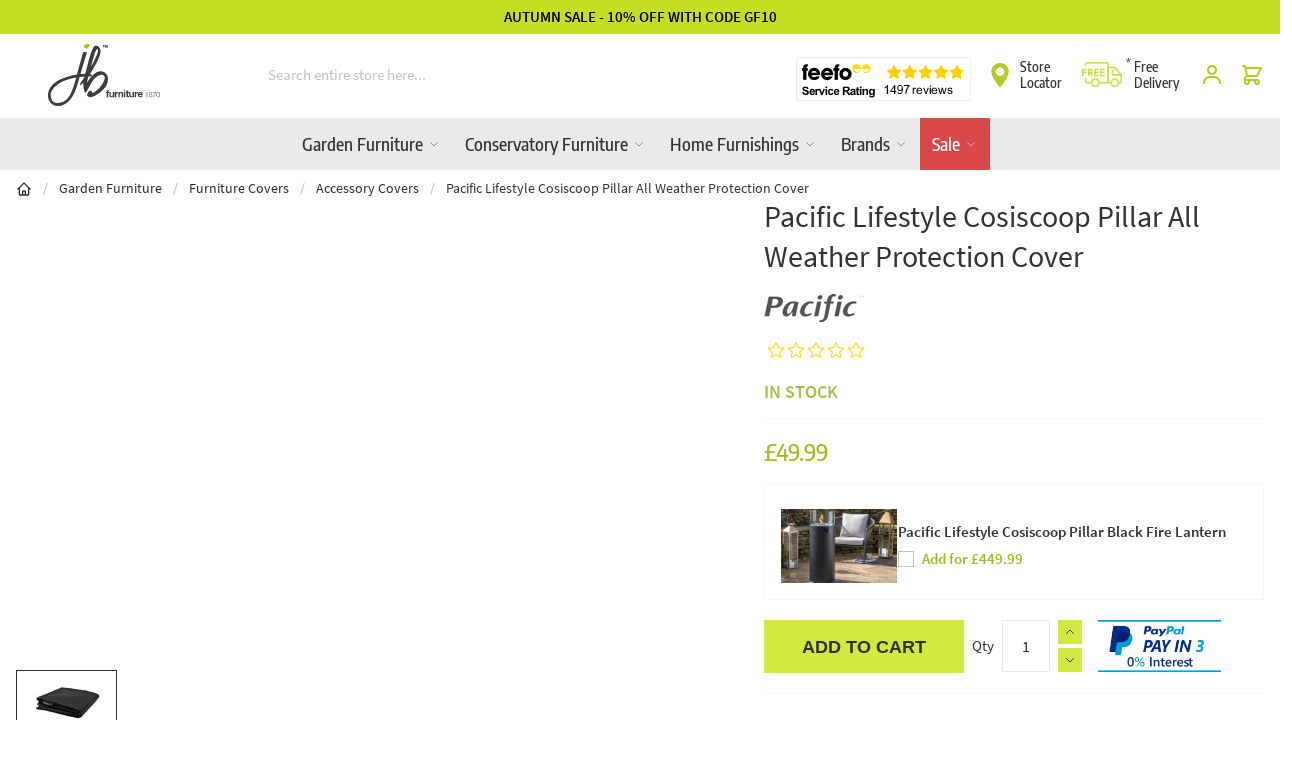

--- FILE ---
content_type: image/svg+xml
request_url: https://www.jbfurniture.co.uk/static/version1762917356/frontend/Jbfurniture/hyva/en_US/images/logo.svg
body_size: 2666
content:
<?xml version="1.0" encoding="UTF-8"?>
<svg id="Warstwa_2" data-name="Warstwa 2" xmlns="http://www.w3.org/2000/svg" viewBox="0 0 415.06 229.37">
  <defs>
    <style>
      .cls-1 {
        fill: #adc90e;
      }

      .cls-2 {
        fill: #1d1d1b;
      }

      .cls-3 {
        fill: #3c3c3b;
      }
    </style>
  </defs>
  <g id="Layer_1" data-name="Layer 1">
    <g>
      <path class="cls-1" d="m142.33,16.68c2.29,0,4.42-.96,6.16-2.76,4.37-4.55,7.12-8.13,6.34-10.8-.43-1.47-1.83-2.48-4.29-3.09l-.14-.02s-.2,0-.55,0c-3.24,0-13.95.46-15.94,6.42-.7,2.12-.29,4.47,1.14,6.45,1.69,2.34,4.48,3.8,7.27,3.8Z"/>
      <path class="cls-3" d="m215.1,110.07h0c-.99-1.15-2.07-2.25-3.27-3.28-5.93-5.1-13.13-6.96-21.6-5.59-7.75,1.25-15.79,5.81-24.11,13.65-7.82,7.31-14.69,16.27-20.62,26.9-.68-.49-.9-.9-.65-1.24,1.84-8.1,3.18-14.16,4.02-18.21.41-.68.79-1.32,1.19-1.98,1.06.03,2.08.06,3.03.1h0s6.63.44,8.47-2.83c2.66-4.73-2.88-6.16-3.03-6.19-1-.09-1.98-.17-2.96-.26,12.25-20.43,19.62-32.98,22.07-37.61,12.72-24.26,18.32-41.07,16.8-50.42-.76-4.68-2.6-8.65-5.53-11.93-3.68-4.2-8.37-5.84-14.07-4.92-6,.97-13.9,18.83-23.72,53.57-4.35,16.84-8.7,33.62-13.06,50.36-.83-.01-1.64-.02-2.43-.02-4.63,0-9.81.29-15.4.88,11.01-38.57,19.05-64.77,23.88-77.89l.18-.48-.41-.31c-2.72-2.04-5.54-3.13-8.41-3.24-2.32,0-3.04.21-3.44.41-1.15.64-2.11,2.21-2.94,4.82-10.73,38.06-17.95,64.38-21.46,78.26-19.34,3.07-39.96,9.1-61.31,17.93-12.13,5.13-22.82,12.88-31.78,23.03-9.65,11.07-14.54,22.26-14.54,33.26,0,.88.11,3.03.33,6.57.26,4.2.56,5.43.84,5.92.11.94.28,1.84.48,2.67.44,2,1.07,3.59,1.86,4.74,5.54,14.09,16.72,21.68,33.25,22.56.42.02.85.03,1.28.03,7.94,0,16.93-2.95,26.71-8.77,13.57-8.19,24.98-22.29,33.93-41.9,5.08-11.22,11.31-30.25,18.54-56.59,7.01-.92,13.1-1.5,18.2-1.75-.03.11-.06.21-.08.32-1.11,3.33-4.42,8.81-9.93,16.46-4.65,6.46-6.9,11.1-6.74,13.92.26,1,1,.96,2.11.56,3.42-2.05,6.86-4.86,10.33-8.42-.41,9.52-.01,16.58,1.18,21.18.77,2.88,1.47,5.83,2.12,8.88,1.68,4.83,3.47,7.09,5.37,6.78,1.32-.21,4.62-5.7,9.93-16.46,6.56-13.21,12.49-23.32,17.81-30.34,8.84-11.18,18.22-17.58,28.17-19.19,3.21-.52,6.24-.14,9.07,1.12,2.83,1.27,4.48,3.36,4.95,6.29,0,0,2.46,3.79-3,16.24,0,0,0,0,0,0-.04.08-.08.16-.11.24-.39.87-.82,1.79-1.28,2.75-.08.17-.16.34-.25.51-.05.09-.08.18-.13.27-.04.08-.09.17-.14.26-7.9,15.74-19.97,28.47-36.25,38.17-.56.39-.54.58-3.02.98-.58.1-.91-.16-1.29-.62-.15-.19-.19-.4-.37-.95-1.48-5.32-6.46-11.25-14.64-2.01-3.24,4.95-4.65,8.81-4.2,11.58.43,2.63,2.17,4.63,5.25,6.01,3.07,1.37,5.85,1.87,8.34,1.46,5.55-.9,12.52-3.75,20.89-8.56,9.3-5.56,17.55-11.99,24.77-19.31,8.28-8.41,13.55-16.62,15.84-24.61h.01s.02-.09.03-.13c.22-.78.41-1.56.58-2.33,5.22-22.82-5.63-31.31-5.63-31.31Zm-45.4-64.71c4.67-15.61,8.84-24.61,12.5-27,1.32-.21,2.14.26,2.48,1.4.07.45.26,1.61.57,3.51.81,4.97-3.03,16.02-11.5,33.14-4.82,10.08-9.77,19.36-14.84,27.83,3.61-12.88,7.21-25.84,10.8-38.87Zm-90.53,146.83c-10.71,17.03-25.52,25.71-44.03,25.82h-.4c-9.7,0-16.67-3.84-20.71-11.4-2.98-5.74-4.27-13.16-3.85-22.04.11-3.05.85-6.1,2.23-9.05,5.36-11.58,16.32-22.48,32.58-32.38,6.45-4.09,15.74-8.02,27.61-11.69,8.75-2.7,16.64-4.73,23.44-6.03,2.82-.49,5.68-.97,8.58-1.46-8.99,32.88-17.55,55.83-25.45,68.22Z"/>
      <g>
        <path class="cls-3" d="m217.83,181.06h-3.09v-3.45h3.09v-1.45c0-3.31,2.07-5.7,6.29-5.7.91,0,1.85.11,2.72.14v3.85c-.62-.07-1.23-.11-1.89-.11-1.38,0-1.96.58-1.96,2.14v1.12h3.56v3.45h-3.56v15.33h-5.16v-15.33Z"/>
        <path class="cls-3" d="m245.11,196.38h-4.9v-2.62h-.11c-1.31,2.11-3.56,3.12-5.74,3.12-5.48,0-6.86-3.09-6.86-7.73v-11.55h5.16v10.61c0,3.09.91,4.61,3.31,4.61,2.8,0,4-1.56,4-5.38v-9.84h5.16v18.78Z"/>
        <path class="cls-3" d="m247.72,177.6h4.9v3.49h.07c.95-2.36,3.49-4,5.99-4,.37,0,.8.07,1.13.18v4.79c-.47-.11-1.23-.18-1.85-.18-3.78,0-5.09,2.72-5.09,6.03v8.46h-5.16v-18.78Z"/>
        <path class="cls-3" d="m261.2,177.6h4.9v2.61h.11c1.31-2.1,3.56-3.12,5.74-3.12,5.48,0,6.87,3.09,6.87,7.74v11.55h-5.16v-10.61c0-3.09-.91-4.61-3.3-4.61-2.8,0-4,1.56-4,5.38v9.84h-5.16v-18.78Z"/>
        <path class="cls-3" d="m286.73,174.7h-5.16v-4.25h5.16v4.25Zm-5.16,2.91h5.16v18.78h-5.16v-18.78Z"/>
        <path class="cls-3" d="m296.03,177.6h3.78v3.45h-3.78v9.3c0,1.74.44,2.18,2.18,2.18.54,0,1.05-.03,1.6-.14v4.03c-.87.14-2,.18-3.02.18-3.16,0-5.92-.73-5.92-4.47v-11.08h-3.12v-3.45h3.12v-5.63h5.16v5.63Z"/>
        <path class="cls-3" d="m318.59,196.38h-4.9v-2.62h-.11c-1.31,2.11-3.56,3.12-5.74,3.12-5.49,0-6.87-3.09-6.87-7.73v-11.55h5.16v10.61c0,3.09.91,4.61,3.3,4.61,2.8,0,4-1.56,4-5.38v-9.84h5.16v18.78Z"/>
        <path class="cls-3" d="m321.21,177.6h4.9v3.49h.07c.95-2.36,3.49-4,5.99-4,.36,0,.8.07,1.13.18v4.79c-.48-.11-1.24-.18-1.86-.18-3.77,0-5.08,2.72-5.08,6.03v8.46h-5.16v-18.78Z"/>
        <path class="cls-3" d="m337.62,188.24c.15,3.27,1.74,4.76,4.61,4.76,2.07,0,3.74-1.27,4.07-2.43h4.54c-1.45,4.43-4.54,6.32-8.79,6.32-5.92,0-9.59-4.06-9.59-9.88s3.89-9.92,9.59-9.92c6.39,0,9.48,5.38,9.12,11.15h-13.55Zm8.39-3.27c-.47-2.61-1.6-4-4.1-4-3.27,0-4.21,2.54-4.29,4h8.39Z"/>
        <g>
          <path class="cls-3" d="m361.37,180.95c2.98-.11,4.82-.16,5.33-3.65h1.38v18.94h-1.71v-14.07h-5.01v-1.21Z"/>
          <path class="cls-3" d="m382.99,186.03v.06c2.44.48,3.87,2.3,3.87,4.84,0,3.81-2.98,5.71-6.52,5.71s-6.52-1.89-6.52-5.71c.05-2.46,1.51-4.41,3.84-4.84v-.06c-1.97-.59-3.08-2.08-3.08-4.17,0-3.25,2.95-4.73,5.74-4.73s5.76,1.49,5.76,4.73c0,2.06-1.16,3.6-3.08,4.17Zm2.16,4.9c0-2.73-2.27-4.17-4.81-4.11-2.6-.05-4.81,1.33-4.81,4.11s2.16,4.27,4.81,4.27,4.81-1.38,4.81-4.27Zm-.78-9.06c0-2.16-1.76-3.3-4.03-3.3-2.08,0-4.06,1.14-4.06,3.3,0,2.55,2.06,3.58,4.06,3.52,2.09.06,4.03-1.08,4.03-3.52Z"/>
          <path class="cls-3" d="m388.26,177.54h12.17v1.57c-2.35,2.46-7.22,8.31-7.65,17.13h-1.84c.46-6.41,2.54-11.15,7.79-17.13h-10.47v-1.57Z"/>
          <path class="cls-3" d="m415.06,186.87c0,4.43-1.08,9.76-6.6,9.76s-6.6-5.33-6.6-9.74,1.08-9.76,6.6-9.76,6.6,5.33,6.6,9.74Zm-11.5,0c0,3.3.57,8.33,4.9,8.33s4.89-5.03,4.89-8.33-.57-8.31-4.89-8.31-4.9,5.03-4.9,8.31Z"/>
        </g>
      </g>
    </g>
    <g>
      <path class="cls-2" d="m205.98,5.73h-2.54v-1.79h7.26v1.79h-2.58v7.65h-2.14v-7.65Z"/>
      <path class="cls-2" d="m219.76,9.77c-.04-1.13-.08-2.51-.08-3.88h-.04c-.29,1.2-.69,2.55-1.05,3.66l-1.15,3.68h-1.67l-1.01-3.66c-.31-1.11-.63-2.45-.85-3.68h-.03c-.06,1.27-.1,2.73-.17,3.91l-.17,3.59h-1.97l.6-9.44h2.84l.92,3.15c.29,1.09.59,2.27.8,3.38h.04c.27-1.09.59-2.34.9-3.39l1.01-3.14h2.79l.52,9.44h-2.09l-.14-3.61Z"/>
    </g>
  </g>
</svg>

--- FILE ---
content_type: image/svg+xml
request_url: https://www.jbfurniture.co.uk/static/version1762917356/frontend/Jbfurniture/hyva/en_US/images/svg-symbols.svg
body_size: 4821
content:
<svg xmlns="http://www.w3.org/2000/svg">
    <symbol id="ico-user" viewBox="0 0 350 350" xmlns="http://www.w3.org/2000/svg">
        <path d="M175 171.173c38.914 0 70.463-38.318 70.463-85.586C245.463 38.318 235.105 0 175 0s-70.465 38.318-70.465 85.587c0 47.268 31.549 85.586 70.465 85.586zM41.909 301.853c-.012-2.882-.024-.812 0 0zM308.085 304.104c.038-.789.013-5.474 0 0z"/>
        <path d="M307.935 298.397c-1.305-82.342-12.059-105.805-94.352-120.657 0 0-11.584 14.761-38.584 14.761s-38.586-14.761-38.586-14.761C55.018 192.43 43.61 215.545 42.11 295.722c-.123 6.547-.18 6.891-.202 6.131.005 1.424.011 4.058.011 8.651 0 0 19.592 39.496 133.08 39.496 113.486 0 133.08-39.496 133.08-39.496 0-2.951.002-5.003.005-6.399-.022.47-.066-.441-.149-5.708z"/>
    </symbol>
    <symbol id="ico-heart" viewBox="0 0 492.719 492.719" xmlns="http://www.w3.org/2000/svg">
        <path d="M492.719 166.008c0-73.486-59.573-133.056-133.059-133.056-47.985 0-89.891 25.484-113.302 63.569-23.408-38.085-65.332-63.569-113.316-63.569C59.556 32.952 0 92.522 0 166.008c0 40.009 17.729 75.803 45.671 100.178l188.545 188.553a17.17 17.17 0 0 0 24.284 0l188.545-188.553c27.943-24.375 45.674-60.169 45.674-100.178z"/>
    </symbol>
    <symbol id="ico-new-user" viewBox="0 0 612 612" xmlns="http://www.w3.org/2000/svg">
        <path d="M269.272 310.198c86.177-.005 117.184-86.291 125.301-157.169C404.572 65.715 363.282 0 269.272 0 175.274 0 133.963 65.71 143.97 153.029c8.125 70.878 39.123 157.175 125.302 157.169z"/>
        <path d="M457.707 346.115c2.773 0 5.528.083 8.264.235-4.101-5.85-8.848-11.01-14.403-15.158-16.559-12.359-38.005-16.414-56.964-23.864-9.229-3.625-17.493-7.226-25.251-11.326-26.184 28.715-60.329 43.736-100.091 43.74-39.749 0-73.891-15.021-100.072-43.74-7.758 4.101-16.024 7.701-25.251 11.326-18.959 7.451-40.404 11.505-56.964 23.864-28.638 21.375-36.039 69.46-41.854 102.26-4.799 27.076-8.023 54.707-8.964 82.209-.729 21.303 9.789 24.29 27.611 30.721 22.315 8.048 45.356 14.023 68.552 18.921 44.797 9.46 90.973 16.729 136.95 17.054 22.278-.159 44.601-1.956 66.792-4.833-16.431-23.807-26.068-52.645-26.068-83.695.001-81.451 66.264-147.714 147.713-147.714z"/>
        <path d="M457.707 375.658c-65.262 0-118.171 52.909-118.171 118.171S392.444 612 457.707 612s118.172-52.909 118.172-118.171c-.001-65.263-52.91-118.171-118.172-118.171zm51.7 138.445h-31.425v31.424c0 11.198-9.077 20.276-20.274 20.276-11.198 0-20.276-9.078-20.276-20.276v-31.424h-31.424c-11.198 0-20.276-9.077-20.276-20.276 0-11.198 9.077-20.276 20.276-20.276h31.424v-31.424c0-11.198 9.078-20.276 20.276-20.276s20.274 9.078 20.274 20.276v31.424h31.425c11.198 0 20.276 9.078 20.276 20.276-.001 11.2-9.077 20.276-20.276 20.276z"/>
    </symbol>
    <symbol id="ico-login" viewBox="0 0 320 320" xmlns="http://www.w3.org/2000/svg">
        <path d="M169.392 194.395c-5.858 5.858-5.858 15.355 0 21.213a14.954 14.954 0 0 0 10.606 4.394c3.839 0 7.678-1.464 10.606-4.394l44.998-44.997c.35-.351.683-.719.997-1.103.137-.167.256-.344.385-.515.165-.22.335-.435.488-.664.14-.209.261-.426.389-.64.123-.206.252-.407.366-.619.118-.22.217-.446.323-.67.104-.219.213-.435.306-.659.09-.219.163-.442.243-.664.087-.24.178-.477.253-.722.067-.222.116-.447.172-.672.063-.249.133-.497.184-.751.051-.259.082-.521.119-.782.032-.223.075-.443.097-.669.048-.484.073-.971.074-1.457l.001-.022-.001-.022a15.11 15.11 0 0 0-.074-1.458c-.022-.223-.064-.44-.095-.661-.038-.264-.069-.528-.121-.79-.05-.252-.119-.496-.182-.743-.057-.227-.107-.456-.175-.681-.073-.241-.164-.474-.249-.711-.081-.226-.155-.453-.247-.675-.091-.22-.199-.431-.3-.645-.108-.229-.21-.46-.33-.685-.11-.205-.235-.4-.354-.599-.132-.221-.256-.444-.4-.659-.146-.219-.309-.424-.466-.635-.136-.181-.262-.368-.407-.544a15.162 15.162 0 0 0-.948-1.048c-.016-.016-.029-.034-.045-.05l-45-45.001c-5.858-5.858-15.355-5.857-21.213 0-5.858 5.858-5.858 15.355 0 21.213l19.394 19.395H15c-8.284 0-15 6.716-15 15 0 8.284 6.716 15 15 15h173.785l-19.393 19.392z"/>
        <path d="M305 25H115c-8.284 0-15 6.716-15 15v60c0 8.284 6.716 15 15 15s15-6.716 15-15V55h160v210H130v-45.001c0-8.284-6.716-15-15-15s-15 6.716-15 15V280c0 8.284 6.716 15 15 15h190c8.284 0 15-6.716 15-15V40c0-8.285-6.716-15-15-15z"/>
    </symbol>
    <symbol id="ico-logout" viewBox="0 0 320.002 320.002" xmlns="http://www.w3.org/2000/svg">
        <path d="M51.213 175.001h173.785c8.284 0 15-6.716 15-15 0-8.284-6.716-15-15-15H51.213l19.394-19.394c5.858-5.858 5.858-15.355 0-21.213-5.857-5.858-15.355-5.858-21.213 0L4.396 149.393c-.351.351-.683.719-.997 1.103-.137.167-.256.344-.385.515-.165.22-.335.435-.488.664-.14.209-.261.426-.389.64-.123.206-.252.407-.365.619-.118.22-.217.446-.323.67-.104.219-.213.435-.306.659-.09.219-.164.442-.243.664-.087.24-.179.477-.253.722-.067.222-.116.447-.172.672-.063.249-.133.497-.183.751-.051.259-.082.521-.119.782-.032.223-.075.443-.097.669a15.09 15.09 0 0 0-.074 1.457l-.001.022.001.022c.001.487.026.973.074 1.458.022.223.064.44.095.661.038.264.069.528.121.79.05.252.119.496.182.743.057.227.107.456.175.681.073.241.164.474.248.71.081.226.155.453.247.675.091.22.198.431.3.646.108.229.21.46.33.685.11.205.235.4.354.599.131.221.256.444.4.659.146.219.309.424.466.635.136.181.262.368.407.544.299.364.616.713.947 1.048.016.016.029.034.045.05l45 45.001A14.956 14.956 0 0 0 60 220.003a14.96 14.96 0 0 0 10.606-4.393c5.858-5.858 5.858-15.355.001-21.213l-19.394-19.396z"/>
        <path d="M305.002 25h-190c-8.284 0-15 6.716-15 15v60c0 8.284 6.716 15 15 15s15-6.716 15-15V55h160v210.001h-160V220c0-8.284-6.716-15-15-15s-15 6.716-15 15v60.001c0 8.284 6.716 15 15 15h190c8.284 0 15-6.716 15-15V40c0-8.284-6.716-15-15-15z"/>
    </symbol>
    <symbol id="ico-magnifier" viewBox="0 0 512.005 512.005" xmlns="http://www.w3.org/2000/svg">
        <path d="M505.749 475.587l-145.6-145.6c28.203-34.837 45.184-79.104 45.184-127.317C405.333 90.926 314.41.003 202.666.003S0 90.925 0 202.669s90.923 202.667 202.667 202.667c48.213 0 92.48-16.981 127.317-45.184l145.6 145.6c4.16 4.16 9.621 6.251 15.083 6.251s10.923-2.091 15.083-6.251c8.341-8.341 8.341-21.824-.001-30.165zM202.667 362.669c-88.235 0-160-71.765-160-160s71.765-160 160-160 160 71.765 160 160-71.766 160-160 160z"/>
    </symbol>
    <symbol id="ico-angle-down" viewBox="0 0 451.847 451.847" xmlns="http://www.w3.org/2000/svg">
        <path d="M225.923 354.706c-8.098 0-16.195-3.092-22.369-9.263L9.27 151.157c-12.359-12.359-12.359-32.397 0-44.751 12.354-12.354 32.388-12.354 44.748 0l171.905 171.915 171.906-171.909c12.359-12.354 32.391-12.354 44.744 0 12.365 12.354 12.365 32.392 0 44.751L248.292 345.449c-6.177 6.172-14.274 9.257-22.369 9.257z"/>
    </symbol>
    <symbol id="ico-marker" viewBox="0 0 512 512" xmlns="http://www.w3.org/2000/svg">
        <path d="M256 0C153.755 0 70.573 83.182 70.573 185.426c0 126.888 165.939 313.167 173.004 321.035 6.636 7.391 18.222 7.378 24.846 0 7.065-7.868 173.004-194.147 173.004-321.035C441.425 83.182 358.244 0 256 0zm0 278.719c-51.442 0-93.292-41.851-93.292-93.293S204.559 92.134 256 92.134s93.291 41.851 93.291 93.293-41.85 93.292-93.291 93.292z"/>
    </symbol>
    <symbol id="ico-truck" viewBox="0 0 612 612" xmlns="http://www.w3.org/2000/svg">
        <path d="M21.474 377.522V117.138c0-14.469 11.729-26.199 26.199-26.199h260.25c14.469 0 26.198 11.73 26.198 26.199v260.385a8.732 8.732 0 0 1-8.733 8.733H30.207a8.733 8.733 0 0 1-8.733-8.734zm210.16 89.202c0 30.01-24.329 54.338-54.338 54.338s-54.338-24.328-54.338-54.338c0-30.011 24.329-54.338 54.338-54.338s54.338 24.327 54.338 54.338zm-27.17 0c0-15.005-12.164-27.169-27.169-27.169s-27.17 12.164-27.17 27.169 12.165 27.17 27.17 27.17 27.169-12.165 27.169-27.17zm-73.969-54.339H8.733A8.733 8.733 0 0 0 0 421.118v26.495a8.733 8.733 0 0 0 8.733 8.733h97.598c2.548-17.484 11.373-32.928 24.164-43.961zm385.443 54.339c0 30.01-24.329 54.338-54.338 54.338-30.01 0-54.338-24.328-54.338-54.338 0-30.011 24.328-54.338 54.338-54.338 30.009-.001 54.338 24.327 54.338 54.338zm-27.168 0c0-15.005-12.165-27.169-27.17-27.169-15.006 0-27.169 12.164-27.169 27.169s12.164 27.17 27.169 27.17 27.17-12.165 27.17-27.17zM612 421.118v26.495a8.733 8.733 0 0 1-8.733 8.733h-70.704c-5.057-34.683-34.906-61.427-70.961-61.427-36.062 0-65.912 26.745-70.969 61.427H248.261c-2.549-17.483-11.373-32.928-24.164-43.961h134.994V162.594c0-9.646 7.82-17.466 17.466-17.466h82.445a69.86 69.86 0 0 1 57.9 30.77l53.15 78.721a69.865 69.865 0 0 1 11.962 39.094v118.672h21.253a8.733 8.733 0 0 1 8.733 8.733zm-88.592-164.483l-42.501-60.393a8.734 8.734 0 0 0-7.142-3.707H407.47a8.734 8.734 0 0 0-8.733 8.733v60.393a8.732 8.732 0 0 0 8.733 8.733h108.798c7.074 0 11.212-7.973 7.14-13.759z"/>
    </symbol>
    <symbol id="ico-star" viewBox="0 -10 511.987 511" xmlns="http://www.w3.org/2000/svg">
        <path d="M114.594 491.14c-5.61 0-11.18-1.75-15.934-5.187a27.223 27.223 0 0 1-10.582-28.094l32.938-145.09L9.312 214.81a27.188 27.188 0 0 1-7.976-28.907 27.208 27.208 0 0 1 23.402-18.71l147.797-13.419L230.97 17.027C235.277 6.98 245.089.492 255.992.492s20.715 6.488 25.024 16.512l58.433 136.77 147.774 13.417c10.882.98 20.054 8.344 23.425 18.711 3.372 10.368.254 21.739-7.957 28.907L390.988 312.75l32.938 145.086c2.414 10.668-1.727 21.7-10.578 28.098-8.832 6.398-20.61 6.89-29.91 1.3l-127.446-76.16-127.445 76.203c-4.309 2.559-9.11 3.864-13.953 3.864zm141.398-112.874c4.844 0 9.64 1.3 13.953 3.859l120.278 71.938-31.086-136.942a27.21 27.21 0 0 1 8.62-26.516l105.473-92.5-139.543-12.671a27.18 27.18 0 0 1-22.613-16.493L255.992 39.895 200.844 168.96c-3.883 9.195-12.524 15.512-22.547 16.43L38.734 198.062l105.47 92.5c7.554 6.614 10.858 16.77 8.62 26.54l-31.062 136.937 120.277-71.914c4.309-2.559 9.11-3.86 13.953-3.86zm-84.586-221.848s0 .023-.023.043zm169.13-.063l.023.043c0-.023 0-.023-.024-.043zm0 0"/>
    </symbol>
    <symbol id="ico-star-fill" viewBox="0 0 512.002 512.002" xmlns="http://www.w3.org/2000/svg">
        <path d="M511.267 197.258a14.995 14.995 0 0 0-12.107-10.209l-158.723-23.065-70.985-143.827a14.998 14.998 0 0 0-26.901 0l-70.988 143.827-158.72 23.065a14.998 14.998 0 0 0-8.312 25.585l114.848 111.954-27.108 158.083a14.999 14.999 0 0 0 21.763 15.812l141.967-74.638 141.961 74.637a15 15 0 0 0 21.766-15.813l-27.117-158.081 114.861-111.955a14.994 14.994 0 0 0 3.795-15.375z"/>
    </symbol>
    <symbol id="ico-facebook" viewBox="0 0 24 24" xmlns="http://www.w3.org/2000/svg">
        <path d="M13 10h3v3h-3v7h-3v-7H7v-3h3V8.745c0-1.189.374-2.691 1.118-3.512C11.862 4.41 12.791 4 13.904 4H16v3h-2.1c-.498 0-.9.402-.9.899V10z"/>
    </symbol>
    <symbol id="ico-twitter" viewBox="0 0 56.693 56.693" xmlns="http://www.w3.org/2000/svg">
        <path d="M52.837 15.065a20.11 20.11 0 0 1-5.805 1.591 10.125 10.125 0 0 0 4.444-5.592 20.232 20.232 0 0 1-6.418 2.454 10.093 10.093 0 0 0-7.377-3.192c-5.581 0-10.106 4.525-10.106 10.107 0 .791.089 1.562.262 2.303-8.4-.422-15.848-4.445-20.833-10.56a10.055 10.055 0 0 0-1.368 5.082c0 3.506 1.784 6.6 4.496 8.412a10.078 10.078 0 0 1-4.578-1.265l-.001.128c0 4.896 3.484 8.98 8.108 9.91a10.162 10.162 0 0 1-4.565.172c1.287 4.015 5.019 6.938 9.441 7.019a20.276 20.276 0 0 1-12.552 4.327c-.815 0-1.62-.048-2.411-.142a28.6 28.6 0 0 0 15.493 4.541c18.591 0 28.756-15.4 28.756-28.756 0-.438-.009-.875-.028-1.309a20.47 20.47 0 0 0 5.042-5.23z"/>
    </symbol>
    <symbol id="ico-youtube" viewBox="0 0 512 512" xmlns="http://www.w3.org/2000/svg">
        <path d="M501.303 132.765c-5.887-22.03-23.235-39.377-45.265-45.265C416.106 76.8 256 76.8 256 76.8s-160.107 0-200.039 10.7c-22.026 5.888-39.377 23.235-45.264 45.265C0 172.693 0 256.003 0 256.003s0 83.308 10.697 123.232c5.887 22.03 23.238 39.382 45.264 45.269C95.893 435.2 256 435.2 256 435.2s160.106 0 200.038-10.696c22.03-5.887 39.378-23.239 45.265-45.269 10.696-39.924 10.696-123.232 10.696-123.232s0-83.31-10.696-123.238zM204.797 332.804V179.201l133.019 76.802-133.019 76.801z"/>
    </symbol>
    <symbol id="ico-instagram" viewBox="0 0 56 56" xmlns="http://www.w3.org/2000/svg">
        <path d="M43.414 4.831H13c-5.283 0-9.581 4.297-9.581 9.58v30.415c0 5.283 4.298 9.58 9.581 9.58h30.415c5.283 0 9.58-4.297 9.58-9.58V14.41c-.001-5.283-4.298-9.579-9.581-9.579zm2.748 5.713l1.096-.004v8.403l-8.375.027-.029-8.402 7.308-.024zM21.131 24.53c1.588-2.197 4.164-3.638 7.076-3.638s5.488 1.441 7.074 3.638a8.677 8.677 0 0 1 1.652 5.088c0 4.811-3.918 8.725-8.727 8.725-4.812 0-8.726-3.914-8.726-8.725a8.683 8.683 0 0 1 1.651-5.088zm27.033 20.295a4.754 4.754 0 0 1-4.75 4.75H13a4.755 4.755 0 0 1-4.751-4.75V24.53h7.4a13.483 13.483 0 0 0-.998 5.088c0 7.473 6.08 13.557 13.556 13.557 7.475 0 13.555-6.084 13.555-13.557 0-1.799-.361-3.516-1-5.088h7.402v20.295z"/>
    </symbol>
</svg>
